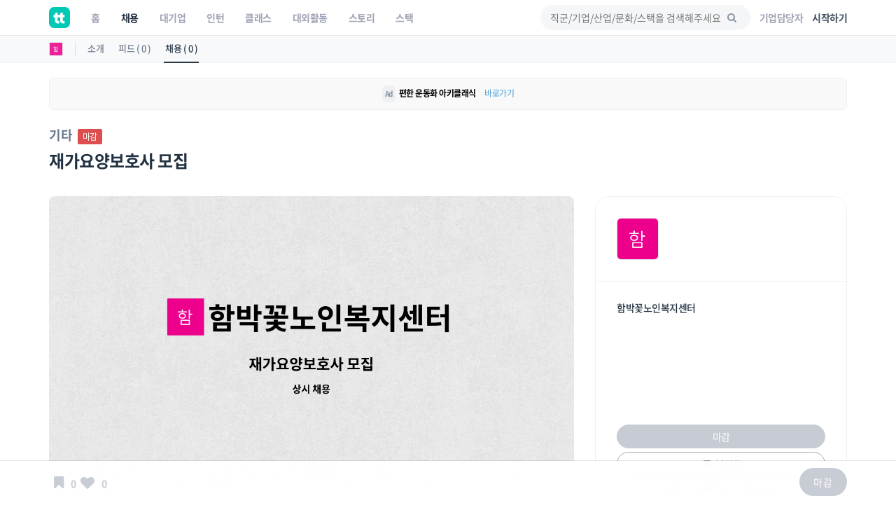

--- FILE ---
content_type: text/html; charset=UTF-8
request_url: https://www.theteams.kr/api/get_popular_keyword
body_size: -912
content:
{"search_log":["'","\uc2a4\ud130\ub514","\uc77c\uad11 \ub354\uc5d0\uc2a4","\ud37c\ud2f8\ub808\uc778","\uc9c0\uac8c\ucc28"]}

--- FILE ---
content_type: text/html; charset=utf-8
request_url: https://www.google.com/recaptcha/api2/aframe
body_size: 165
content:
<!DOCTYPE HTML><html><head><meta http-equiv="content-type" content="text/html; charset=UTF-8"></head><body><script nonce="3TIwjvFfCJCJuw58SCbs5Q">/** Anti-fraud and anti-abuse applications only. See google.com/recaptcha */ try{var clients={'sodar':'https://pagead2.googlesyndication.com/pagead/sodar?'};window.addEventListener("message",function(a){try{if(a.source===window.parent){var b=JSON.parse(a.data);var c=clients[b['id']];if(c){var d=document.createElement('img');d.src=c+b['params']+'&rc='+(localStorage.getItem("rc::a")?sessionStorage.getItem("rc::b"):"");window.document.body.appendChild(d);sessionStorage.setItem("rc::e",parseInt(sessionStorage.getItem("rc::e")||0)+1);localStorage.setItem("rc::h",'1769450581512');}}}catch(b){}});window.parent.postMessage("_grecaptcha_ready", "*");}catch(b){}</script></body></html>